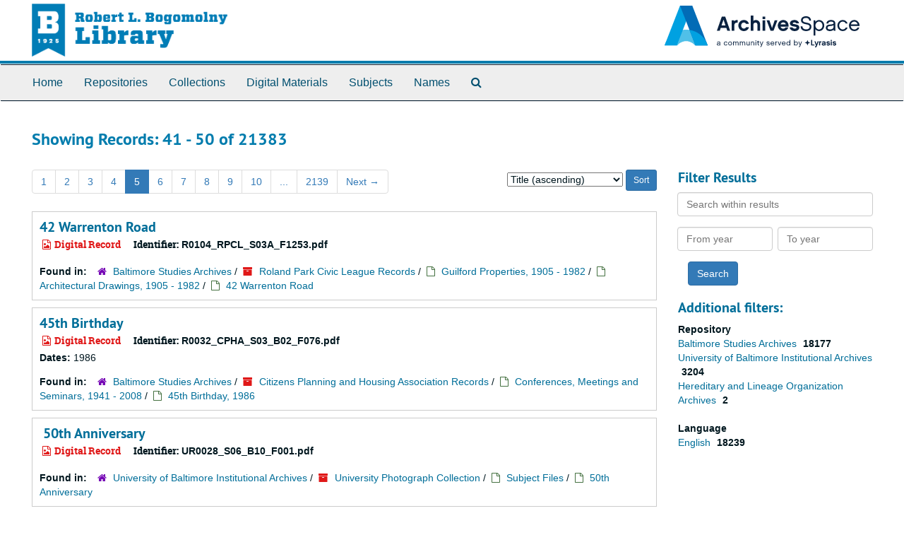

--- FILE ---
content_type: text/html;charset=utf-8
request_url: https://archivesspace.ubalt.edu/objects?q%5B%5D=%2A&op%5B%5D=OR&field%5B%5D=keyword&from_year%5B%5D=&to_year%5B%5D=&limit=digital_object&sort=title_sort%20asc&page=5
body_size: 33508
content:
<!DOCTYPE html>
<html lang="en">
<head>
    <!-- Google Tag Manager --> <script>(function(w,d,s,l,i){w[l]=w[l]||[];w[l].push({'gtm.start': new Date().getTime(),event:'gtm.js'});var f=d.getElementsByTagName(s)[0], j=d.createElement(s),dl=l!='dataLayer'?'&l='+l:'';j.async=true;j.src= 'https://www.googletagmanager.com/gtm.js?id='+i+dl;f.parentNode.insertBefore(j,f); })(window,document,'script','dataLayer','GTM-PS6C2R9');</script> <!-- End Google Tag Manager -->
	<meta charset="utf-8"/>
	<meta http-equiv="X-UA-Compatible" content="IE=edge"/>
	<meta name="viewport" content="width=device-width, initial-scale=1">
	<link href="/favicon.ico" rel="shortcut icon" type="image/x-icon" />
	<title>Records | University of Baltimore Library Archives</title>
	<meta name="csrf-param" content="authenticity_token" />
<meta name="csrf-token" content="0m/h3tgLgAQty9IuxKMEHORy7k+n91eaohsF33O8T4BY9YvRF0IZkgjzEFDAeOf658hsNDfMv1e9TF3jjPSHUg==" />

		<meta name="referrer" content="origin-when-cross-origin" />

	<script>
	 var APP_PATH = '/';
	 var SHOW_IDENTIFIERS_IN_TREE = false;
	</script>

	<link rel="stylesheet" media="all" href="/assets/application-c5ef6c3837eb5dfa7dbdd56630bce29abae71206f816c2cb3e936573b66c3028.css" />
	<script src="/assets/application-77406bf697558af1e782ad28fa7dc1be6c4f18508271369d4a2d9ef7aac90c32.js"></script>

	

			<!-- Begin plugin layout -->
			<link rel="stylesheet" media="screen" href="/assets/custom.css" />

  
			<!-- End plugin layout -->
			<!-- Begin plugin layout -->
			<link rel="stylesheet" media="screen" href="/assets/css/aeon_request_action.css" />

			<!-- End plugin layout -->

<!-- HTML5 shim and Respond.js for IE8 support of HTML5 elements and media queries -->
<!-- WARNING: Respond.js doesn't work if you view the page via file:// -->
<!--[if lt IE 9]>
	<script src="https://oss.maxcdn.com/html5shiv/3.7.3/html5shiv.min.js"></script>
	<script src="https://oss.maxcdn.com/respond/1.4.2/respond.min.js"></script>
<![endif]-->
</head>

<body>
    <!-- Google Tag Manager (noscript) -->
<noscript><iframe src="https://www.googletagmanager.com/ns.html?id=GTM-TEST"
height="0" width="0" style="display:none;visibility:hidden"></iframe></noscript>
<!-- End Google Tag Manager (noscript) -->
	<div class="skipnav">
  <a class="sr-only sr-only-focusable" href="#maincontent">Skip to main content</a>
        <a class="sr-only sr-only-focusable" href="#searchresults">Skip to search results</a>
</div>


	<div class="container-fluid no-pad">
		<section  id="header">
    
  <div class="row">
    <div class="col-sm-9">
	  <a href="https://www.ubalt.edu/library/special-collections/index.cfm">
		<img id="ub-logo" src="/assets/images/my_archive/library-logo-blue.png" alt = University of Baltimore Library Archives />  
	  </a>
    </div>
    <div class="col-sm-3 hidden-xs">
      <img class="logo" src="https://archivesspace.ubalt.edu/assets/ArchivesSpaceLogo-da56fe8352a82ebae1f494da5bb1cf9257f8cea03426eebd45b7d27e056a22b2.svg" alt="" />
    </div>
  </div>
</section>

		<section id="navigation">
  <nav class="navbar navbar-default" aria-label="top-level navigation">
    <div class="container-fluid navbar-header top-bar">
      <button type="button" class="navbar-toggle collapsed" data-toggle="collapse" data-target="#collapsemenu"
              aria-expanded="false">
        <span class="sr-only">Toggle navigation</span>
        <span class="icon-bar"></span>
        <span class="icon-bar"></span>
        <span class="icon-bar"></span>
      </button>
      <div class="collapse navbar-collapse" id="collapsemenu">
        <ul class="nav nav navbar-nav">
            <li><a href="https://archivesspace.ubalt.edu">Home</a></li>
            <li><a href="/repositories">Repositories</a></li>
            <li><a href="/repositories/resources">Collections</a></li>
            <li><a href="/objects?limit=digital_object">Digital Materials</a></li>
            <li><a href="/subjects">Subjects</a></li>
            <li><a href="/agents">Names</a></li>
            <li><a href="/search?reset=true" title="Search The Archives">
                <span class="fa fa-search" aria-hidden="true"></span>
                <span class="sr-only">Search The Archives</span>
              </a>
            </li>
        </ul>
      </div>
    </div>
  </nav>
</section>
	</div>

	<section id="content" class="container-fluid">
		<a name="maincontent" id="maincontent"></a>
		
		<div class="row">
  <div class="col-sm-12">
     



  <h2>Showing Records: 41 - 50 of 21383</h2>
  </div>
</div>

<div class="row">
  <div class="col-sm-9">
    <a name="main" title="Main Content"></a>
    <div class="row"><div class="col-sm-8">
    <div id="paging">
  
  <ul class="pagination">

        <li><a href="/objects?q[]=%2A&amp;op[]=OR&amp;field[]=keyword&amp;from_year[]=&amp;to_year[]=&amp;limit=digital_object&amp;sort=title_sort asc&page=1">1</a></li>
        <li><a href="/objects?q[]=%2A&amp;op[]=OR&amp;field[]=keyword&amp;from_year[]=&amp;to_year[]=&amp;limit=digital_object&amp;sort=title_sort asc&page=2">2</a></li>
        <li><a href="/objects?q[]=%2A&amp;op[]=OR&amp;field[]=keyword&amp;from_year[]=&amp;to_year[]=&amp;limit=digital_object&amp;sort=title_sort asc&page=3">3</a></li>
        <li><a href="/objects?q[]=%2A&amp;op[]=OR&amp;field[]=keyword&amp;from_year[]=&amp;to_year[]=&amp;limit=digital_object&amp;sort=title_sort asc&page=4">4</a></li>
        <li class="active"><a href="#">5</a></li>
        <li><a href="/objects?q[]=%2A&amp;op[]=OR&amp;field[]=keyword&amp;from_year[]=&amp;to_year[]=&amp;limit=digital_object&amp;sort=title_sort asc&page=6">6</a></li>
        <li><a href="/objects?q[]=%2A&amp;op[]=OR&amp;field[]=keyword&amp;from_year[]=&amp;to_year[]=&amp;limit=digital_object&amp;sort=title_sort asc&page=7">7</a></li>
        <li><a href="/objects?q[]=%2A&amp;op[]=OR&amp;field[]=keyword&amp;from_year[]=&amp;to_year[]=&amp;limit=digital_object&amp;sort=title_sort asc&page=8">8</a></li>
        <li><a href="/objects?q[]=%2A&amp;op[]=OR&amp;field[]=keyword&amp;from_year[]=&amp;to_year[]=&amp;limit=digital_object&amp;sort=title_sort asc&page=9">9</a></li>
        <li><a href="/objects?q[]=%2A&amp;op[]=OR&amp;field[]=keyword&amp;from_year[]=&amp;to_year[]=&amp;limit=digital_object&amp;sort=title_sort asc&page=10">10</a></li>
       <li><a href="" style="pointer-events: none;">...</a></li>
       <li><a href="/objects?q[]=%2A&amp;op[]=OR&amp;field[]=keyword&amp;from_year[]=&amp;to_year[]=&amp;limit=digital_object&amp;sort=title_sort asc&page=2139">2139</a></li>
      <li class="next"><a href="/objects?q[]=%2A&amp;op[]=OR&amp;field[]=keyword&amp;from_year[]=&amp;to_year[]=&amp;limit=digital_object&amp;sort=title_sort asc&page=6">Next <span aria-hidden="true">&rarr;</span></a></li>
</ul>
</div>

    </div>
    


<div class="col-sm-4 text-right sorter">
 <form class="form-horizontal" action="/objects?q[]=%2A&amp;op[]=OR&amp;field[]=keyword&amp;from_year[]=&amp;to_year[]=&amp;limit=digital_object" accept-charset="UTF-8" method="get"><input name="utf8" type="hidden" value="&#x2713;" />
     <input type="hidden" name="q[]" id="q_0" value="*" />
  <input type="hidden" name="op[]" id="op_0" value="OR" />
  <input type="hidden" name="field[]" id="field_0" value="keyword" />
  <input type="hidden" name="from_year[]" id="from_year_0" value="" />
  <input type="hidden" name="to_year[]" id="to_year_0" value="" />
  <input type="hidden" name="limit" id="limit" value="digital_object" />
  <input type="hidden" name="action" id="action" value="index" />

   <label class="sr-only" for="sort">Sort by:</label>
   <select name="sort" id="sort"><option value="">Relevance</option>
<option selected="selected" value="title_sort asc">Title (ascending)</option>
<option value="title_sort desc">Title (descending)</option>
<option value="year_sort asc">Year (ascending)</option>
<option value="year_sort desc">Year (descending)</option>
<option value="identifier asc">Identifier (ascending)</option>
<option value="identifier desc">Identifier (descending)</option></select>
   <input type="submit" name="commit" value="Sort" class="btn btn-primary btn-sm" data-disable-with="Sort" />
</form></div>


</div>
    <div class="row search-results"><div class="col-sm-12">

    <a name="searchresults" id="searchresults"></a>

         <div class="recordrow" style="clear:both" data-uri="/repositories/2/digital_objects/12164">
    

<h3>
    <a class="record-title" href="/repositories/2/digital_objects/12164">
      42 Warrenton Road
    </a>
</h3>


<div class="badge-and-identifier">
  <div class="record-type-badge digital_object">
    <i class="fa fa-file-image-o"></i>&#160;Digital Record 
  </div>
    <div class="identifier">
      <span class="id-label">Identifier:</span>&#160;<span class="component">R0104_RPCL_S03A_F1253.pdf</span>
    </div>
</div>

    <div class="recordsummary" style="clear:both">


    <div class="dates">
      
    </div>

  <div class="staff-hidden hide">
  </div>

    

  
  <div class="result_context">
      <strong>Found in: </strong>
<span class="repo_name">
  <span class='record-type-badge repository' aria-hidden='true'>       <i class='fa fa-home'></i>     </span>
  <a href="/repositories/2">Baltimore Studies Archives</a>
</span>

            /
<span class="resource_name">
  <span class='record-type-badge resource' aria-hidden='true'>       <i class='fa fa-archive'></i>     </span>

    <a href="/repositories/2/resources/92">Roland Park Civic League Records</a>
</span>

            /
<span class="archival_object_name">
  <span class='record-type-badge archival_object' aria-hidden='true'>       <i class='fa fa-file-o'></i>     </span>

    <a href="/repositories/2/archival_objects/12167">Guilford Properties, 1905 - 1982</a>
</span>

            /
<span class="archival_object_name">
  <span class='record-type-badge archival_object' aria-hidden='true'>       <i class='fa fa-file-o'></i>     </span>

    <a href="/repositories/2/archival_objects/12168">Architectural Drawings, 1905 - 1982</a>
</span>

            /
<span class="archival_object_name">
  <span class='record-type-badge archival_object' aria-hidden='true'>       <i class='fa fa-file-o'></i>     </span>

    <a href="/repositories/2/archival_objects/50881">42 Warrenton Road</a>
</span>

  </div>






</div>


   </div>

         <div class="recordrow" style="clear:both" data-uri="/repositories/2/digital_objects/6622">
    

<h3>
    <a class="record-title" href="/repositories/2/digital_objects/6622">
      45th Birthday
    </a>
</h3>


<div class="badge-and-identifier">
  <div class="record-type-badge digital_object">
    <i class="fa fa-file-image-o"></i>&#160;Digital Record 
  </div>
    <div class="identifier">
      <span class="id-label">Identifier:</span>&#160;<span class="component">R0032_CPHA_S03_B02_F076.pdf</span>
    </div>
</div>

    <div class="recordsummary" style="clear:both">


    <div class="dates">
        <strong>Dates: </strong>
      1986
    </div>

  <div class="staff-hidden hide">
  </div>

    

  
  <div class="result_context">
      <strong>Found in: </strong>
<span class="repo_name">
  <span class='record-type-badge repository' aria-hidden='true'>       <i class='fa fa-home'></i>     </span>
  <a href="/repositories/2">Baltimore Studies Archives</a>
</span>

            /
<span class="resource_name">
  <span class='record-type-badge resource' aria-hidden='true'>       <i class='fa fa-archive'></i>     </span>

    <a href="/repositories/2/resources/137">Citizens Planning and Housing Association Records</a>
</span>

            /
<span class="archival_object_name">
  <span class='record-type-badge archival_object' aria-hidden='true'>       <i class='fa fa-file-o'></i>     </span>

    <a href="/repositories/2/archival_objects/13049">Conferences, Meetings and Seminars, 1941 - 2008</a>
</span>

            /
<span class="archival_object_name">
  <span class='record-type-badge archival_object' aria-hidden='true'>       <i class='fa fa-file-o'></i>     </span>

    <a href="/repositories/2/archival_objects/95268">45th Birthday, 1986</a>
</span>

  </div>






</div>


   </div>

         <div class="recordrow" style="clear:both" data-uri="/repositories/4/digital_objects/20283">
    

<h3>
    <a class="record-title" href="/repositories/4/digital_objects/20283">
       50th Anniversary
    </a>
</h3>


<div class="badge-and-identifier">
  <div class="record-type-badge digital_object">
    <i class="fa fa-file-image-o"></i>&#160;Digital Record 
  </div>
    <div class="identifier">
      <span class="id-label">Identifier:</span>&#160;<span class="component">UR0028_S06_B10_F001.pdf</span>
    </div>
</div>

    <div class="recordsummary" style="clear:both">


    <div class="dates">
      
    </div>

  <div class="staff-hidden hide">
  </div>

    

  
  <div class="result_context">
      <strong>Found in: </strong>
<span class="repo_name">
  <span class='record-type-badge repository' aria-hidden='true'>       <i class='fa fa-home'></i>     </span>
  <a href="/repositories/4">University of Baltimore Institutional Archives</a>
</span>

            /
<span class="resource_name">
  <span class='record-type-badge resource' aria-hidden='true'>       <i class='fa fa-archive'></i>     </span>

    <a href="/repositories/4/resources/185">University Photograph Collection</a>
</span>

            /
<span class="archival_object_name">
  <span class='record-type-badge archival_object' aria-hidden='true'>       <i class='fa fa-file-o'></i>     </span>

    <a href="/repositories/4/archival_objects/25874">Subject Files</a>
</span>

            /
<span class="archival_object_name">
  <span class='record-type-badge archival_object' aria-hidden='true'>       <i class='fa fa-file-o'></i>     </span>

    <a href="/repositories/4/archival_objects/36005">50th Anniversary</a>
</span>

  </div>






</div>


   </div>

         <div class="recordrow" style="clear:both" data-uri="/repositories/4/digital_objects/19627">
    

<h3>
    <a class="record-title" href="/repositories/4/digital_objects/19627">
      50th Anniversary
    </a>
</h3>


<div class="badge-and-identifier">
  <div class="record-type-badge digital_object">
    <i class="fa fa-file-image-o"></i>&#160;Digital Record 
  </div>
    <div class="identifier">
      <span class="id-label">Identifier:</span>&#160;<span class="component">UR0028_S02_B02_F045.pdf</span>
    </div>
</div>

    <div class="recordsummary" style="clear:both">


    <div class="dates">
      
    </div>

  <div class="staff-hidden hide">
  </div>

    

  
  <div class="result_context">
      <strong>Found in: </strong>
<span class="repo_name">
  <span class='record-type-badge repository' aria-hidden='true'>       <i class='fa fa-home'></i>     </span>
  <a href="/repositories/4">University of Baltimore Institutional Archives</a>
</span>

            /
<span class="resource_name">
  <span class='record-type-badge resource' aria-hidden='true'>       <i class='fa fa-archive'></i>     </span>

    <a href="/repositories/4/resources/185">University Photograph Collection</a>
</span>

            /
<span class="archival_object_name">
  <span class='record-type-badge archival_object' aria-hidden='true'>       <i class='fa fa-file-o'></i>     </span>

    <a href="/repositories/4/archival_objects/25870">Events</a>
</span>

            /
<span class="archival_object_name">
  <span class='record-type-badge archival_object' aria-hidden='true'>       <i class='fa fa-file-o'></i>     </span>

    <a href="/repositories/4/archival_objects/35256">50th Anniversary, 1975</a>
</span>

  </div>






</div>


   </div>

         <div class="recordrow" style="clear:both" data-uri="/repositories/2/digital_objects/386">
    

<h3>
    <a class="record-title" href="/repositories/2/digital_objects/386">
      50th Anniversary Appreciation and Commendation Communications
    </a>
</h3>


<div class="badge-and-identifier">
  <div class="record-type-badge digital_object">
    <i class="fa fa-file-image-o"></i>&#160;Digital Record 
  </div>
    <div class="identifier">
      <span class="id-label">Identifier:</span>&#160;<span class="component">R0008_BCPS_S03_B02_F014.pdf</span>
    </div>
</div>

    <div class="recordsummary" style="clear:both">


    <div class="dates">
        <strong>Dates: </strong>
      1987-05 - 1987-06
    </div>

  <div class="staff-hidden hide">
  </div>

    

  
  <div class="result_context">
      <strong>Found in: </strong>
<span class="repo_name">
  <span class='record-type-badge repository' aria-hidden='true'>       <i class='fa fa-home'></i>     </span>
  <a href="/repositories/2">Baltimore Studies Archives</a>
</span>

            /
<span class="resource_name">
  <span class='record-type-badge resource' aria-hidden='true'>       <i class='fa fa-archive'></i>     </span>

    <a href="/repositories/2/resources/10">Baltimore City Public Schools Social Work Services Records</a>
</span>

            /
<span class="archival_object_name">
  <span class='record-type-badge archival_object' aria-hidden='true'>       <i class='fa fa-file-o'></i>     </span>

    <a href="/repositories/2/archival_objects/137">Service and Related Programs</a>
</span>

            /
<span class="archival_object_name">
  <span class='record-type-badge archival_object' aria-hidden='true'>       <i class='fa fa-file-o'></i>     </span>

    <a href="/repositories/2/archival_objects/40596">50th Anniversary Appreciation and Commendation Communications, 1987-05 - 1987-06</a>
</span>

  </div>






</div>


   </div>

         <div class="recordrow" style="clear:both" data-uri="/repositories/2/digital_objects/385">
    

<h3>
    <a class="record-title" href="/repositories/2/digital_objects/385">
      50th Anniversary Financial Accounts/Receipts
    </a>
</h3>


<div class="badge-and-identifier">
  <div class="record-type-badge digital_object">
    <i class="fa fa-file-image-o"></i>&#160;Digital Record 
  </div>
    <div class="identifier">
      <span class="id-label">Identifier:</span>&#160;<span class="component"> R0008_BCPS_S03_B02_F013.pdf</span>
    </div>
</div>

    <div class="recordsummary" style="clear:both">


    <div class="dates">
        <strong>Dates: </strong>
      1987-02 - 1987-06
    </div>

  <div class="staff-hidden hide">
  </div>

    

  
  <div class="result_context">
      <strong>Found in: </strong>
<span class="repo_name">
  <span class='record-type-badge repository' aria-hidden='true'>       <i class='fa fa-home'></i>     </span>
  <a href="/repositories/2">Baltimore Studies Archives</a>
</span>

            /
<span class="resource_name">
  <span class='record-type-badge resource' aria-hidden='true'>       <i class='fa fa-archive'></i>     </span>

    <a href="/repositories/2/resources/10">Baltimore City Public Schools Social Work Services Records</a>
</span>

            /
<span class="archival_object_name">
  <span class='record-type-badge archival_object' aria-hidden='true'>       <i class='fa fa-file-o'></i>     </span>

    <a href="/repositories/2/archival_objects/137">Service and Related Programs</a>
</span>

            /
<span class="archival_object_name">
  <span class='record-type-badge archival_object' aria-hidden='true'>       <i class='fa fa-file-o'></i>     </span>

    <a href="/repositories/2/archival_objects/40595">50th Anniversary Financial Accounts/Receipts, 1987-02 - 1987-06</a>
</span>

  </div>






</div>


   </div>

         <div class="recordrow" style="clear:both" data-uri="/repositories/2/digital_objects/381">
    

<h3>
    <a class="record-title" href="/repositories/2/digital_objects/381">
      50th Anniversary Planning Committee
    </a>
</h3>


<div class="badge-and-identifier">
  <div class="record-type-badge digital_object">
    <i class="fa fa-file-image-o"></i>&#160;Digital Record 
  </div>
    <div class="identifier">
      <span class="id-label">Identifier:</span>&#160;<span class="component">R0008_BCPS_S03_B02_F009.pdf</span>
    </div>
</div>

    <div class="recordsummary" style="clear:both">


    <div class="dates">
        <strong>Dates: </strong>
      1987-02 - 1987-06
    </div>

  <div class="staff-hidden hide">
  </div>

    

  
  <div class="result_context">
      <strong>Found in: </strong>
<span class="repo_name">
  <span class='record-type-badge repository' aria-hidden='true'>       <i class='fa fa-home'></i>     </span>
  <a href="/repositories/2">Baltimore Studies Archives</a>
</span>

            /
<span class="resource_name">
  <span class='record-type-badge resource' aria-hidden='true'>       <i class='fa fa-archive'></i>     </span>

    <a href="/repositories/2/resources/10">Baltimore City Public Schools Social Work Services Records</a>
</span>

            /
<span class="archival_object_name">
  <span class='record-type-badge archival_object' aria-hidden='true'>       <i class='fa fa-file-o'></i>     </span>

    <a href="/repositories/2/archival_objects/137">Service and Related Programs</a>
</span>

            /
<span class="archival_object_name">
  <span class='record-type-badge archival_object' aria-hidden='true'>       <i class='fa fa-file-o'></i>     </span>

    <a href="/repositories/2/archival_objects/40591">50th Anniversary Planning Committee, 1987-02 - 1987-06</a>
</span>

  </div>






</div>


   </div>

         <div class="recordrow" style="clear:both" data-uri="/repositories/2/digital_objects/380">
    

<h3>
    <a class="record-title" href="/repositories/2/digital_objects/380">
      50th Anniversary Publicity/Program Materials
    </a>
</h3>


<div class="badge-and-identifier">
  <div class="record-type-badge digital_object">
    <i class="fa fa-file-image-o"></i>&#160;Digital Record 
  </div>
    <div class="identifier">
      <span class="id-label">Identifier:</span>&#160;<span class="component"> R0008_BCPS_S03_B02_F008.pdf</span>
    </div>
</div>

    <div class="recordsummary" style="clear:both">


    <div class="dates">
        <strong>Dates: </strong>
      1987-02 - 1987-05
    </div>

  <div class="staff-hidden hide">
  </div>

    

  
  <div class="result_context">
      <strong>Found in: </strong>
<span class="repo_name">
  <span class='record-type-badge repository' aria-hidden='true'>       <i class='fa fa-home'></i>     </span>
  <a href="/repositories/2">Baltimore Studies Archives</a>
</span>

            /
<span class="resource_name">
  <span class='record-type-badge resource' aria-hidden='true'>       <i class='fa fa-archive'></i>     </span>

    <a href="/repositories/2/resources/10">Baltimore City Public Schools Social Work Services Records</a>
</span>

            /
<span class="archival_object_name">
  <span class='record-type-badge archival_object' aria-hidden='true'>       <i class='fa fa-file-o'></i>     </span>

    <a href="/repositories/2/archival_objects/137">Service and Related Programs</a>
</span>

            /
<span class="archival_object_name">
  <span class='record-type-badge archival_object' aria-hidden='true'>       <i class='fa fa-file-o'></i>     </span>

    <a href="/repositories/2/archival_objects/40590">50th Anniversary Publicity/Program Materials, 1987-02 - 1987-05</a>
</span>

  </div>






</div>


   </div>

         <div class="recordrow" style="clear:both" data-uri="/repositories/4/digital_objects/19576">
    

<h3>
    <a class="record-title" href="/repositories/4/digital_objects/19576">
      50th Regiment Armory Ribbon Cutting
    </a>
</h3>


<div class="badge-and-identifier">
  <div class="record-type-badge digital_object">
    <i class="fa fa-file-image-o"></i>&#160;Digital Record 
  </div>
    <div class="identifier">
      <span class="id-label">Identifier:</span>&#160;<span class="component">UR0028_S02_B02_F001.pdf</span>
    </div>
</div>

    <div class="recordsummary" style="clear:both">


    <div class="dates">
      
    </div>

  <div class="staff-hidden hide">
  </div>

    

  
  <div class="result_context">
      <strong>Found in: </strong>
<span class="repo_name">
  <span class='record-type-badge repository' aria-hidden='true'>       <i class='fa fa-home'></i>     </span>
  <a href="/repositories/4">University of Baltimore Institutional Archives</a>
</span>

            /
<span class="resource_name">
  <span class='record-type-badge resource' aria-hidden='true'>       <i class='fa fa-archive'></i>     </span>

    <a href="/repositories/4/resources/185">University Photograph Collection</a>
</span>

            /
<span class="archival_object_name">
  <span class='record-type-badge archival_object' aria-hidden='true'>       <i class='fa fa-file-o'></i>     </span>

    <a href="/repositories/4/archival_objects/25870">Events</a>
</span>

            /
<span class="archival_object_name">
  <span class='record-type-badge archival_object' aria-hidden='true'>       <i class='fa fa-file-o'></i>     </span>

    <a href="/repositories/4/archival_objects/35212">50th Regiment Armory Ribbon Cutting</a>
</span>

  </div>






</div>


   </div>

         <div class="recordrow" style="clear:both" data-uri="/repositories/2/digital_objects/14481">
    

<h3>
    <a class="record-title" href="/repositories/2/digital_objects/14481">
      60 Minutes, Early Spiro Agnew - One of Our Billionaires Is Missing - Part 1
    </a>
</h3>


<div class="badge-and-identifier">
  <div class="record-type-badge digital_object">
    <i class="fa fa-file-image-o"></i>&#160;Digital Record 
  </div>
    <div class="identifier">
      <span class="id-label">Identifier:</span>&#160;<span class="component">UNKNOWN_1113_005_DIG.avi</span>
    </div>
</div>

    <div class="recordsummary" style="clear:both">


    <div class="dates">
        <strong>Dates: </strong>
      1971-02-02
    </div>

  <div class="staff-hidden hide">
  </div>

    

  
  <div class="result_context">
      <strong>Found in: </strong>
<span class="repo_name">
  <span class='record-type-badge repository' aria-hidden='true'>       <i class='fa fa-home'></i>     </span>
  <a href="/repositories/2">Baltimore Studies Archives</a>
</span>

            /
<span class="resource_name">
  <span class='record-type-badge resource' aria-hidden='true'>       <i class='fa fa-archive'></i>     </span>

    <a href="/repositories/2/resources/126">WMAR-TV Collection</a>
</span>

            /
<span class="archival_object_name">
  <span class='record-type-badge archival_object' aria-hidden='true'>       <i class='fa fa-file-o'></i>     </span>

    <a href="/repositories/2/archival_objects/124074">CBS News</a>
</span>

            /
<span class="archival_object_name">
  <span class='record-type-badge archival_object' aria-hidden='true'>       <i class='fa fa-file-o'></i>     </span>

    <a href="/repositories/2/archival_objects/124014">60 Minutes, Early Spiro Agnew - One of Our Billionaires Is Missing, 1971-02-02</a>
</span>

  </div>






</div>


   </div>

    </div></div>
    <div class="row"><div class="col-sm-9">
    <div id="paging_bottom">
  
  <ul class="pagination">

        <li><a href="/objects?q[]=%2A&amp;op[]=OR&amp;field[]=keyword&amp;from_year[]=&amp;to_year[]=&amp;limit=digital_object&amp;sort=title_sort asc&page=1">1</a></li>
        <li><a href="/objects?q[]=%2A&amp;op[]=OR&amp;field[]=keyword&amp;from_year[]=&amp;to_year[]=&amp;limit=digital_object&amp;sort=title_sort asc&page=2">2</a></li>
        <li><a href="/objects?q[]=%2A&amp;op[]=OR&amp;field[]=keyword&amp;from_year[]=&amp;to_year[]=&amp;limit=digital_object&amp;sort=title_sort asc&page=3">3</a></li>
        <li><a href="/objects?q[]=%2A&amp;op[]=OR&amp;field[]=keyword&amp;from_year[]=&amp;to_year[]=&amp;limit=digital_object&amp;sort=title_sort asc&page=4">4</a></li>
        <li class="active"><a href="#">5</a></li>
        <li><a href="/objects?q[]=%2A&amp;op[]=OR&amp;field[]=keyword&amp;from_year[]=&amp;to_year[]=&amp;limit=digital_object&amp;sort=title_sort asc&page=6">6</a></li>
        <li><a href="/objects?q[]=%2A&amp;op[]=OR&amp;field[]=keyword&amp;from_year[]=&amp;to_year[]=&amp;limit=digital_object&amp;sort=title_sort asc&page=7">7</a></li>
        <li><a href="/objects?q[]=%2A&amp;op[]=OR&amp;field[]=keyword&amp;from_year[]=&amp;to_year[]=&amp;limit=digital_object&amp;sort=title_sort asc&page=8">8</a></li>
        <li><a href="/objects?q[]=%2A&amp;op[]=OR&amp;field[]=keyword&amp;from_year[]=&amp;to_year[]=&amp;limit=digital_object&amp;sort=title_sort asc&page=9">9</a></li>
        <li><a href="/objects?q[]=%2A&amp;op[]=OR&amp;field[]=keyword&amp;from_year[]=&amp;to_year[]=&amp;limit=digital_object&amp;sort=title_sort asc&page=10">10</a></li>
       <li><a href="" style="pointer-events: none;">...</a></li>
       <li><a href="/objects?q[]=%2A&amp;op[]=OR&amp;field[]=keyword&amp;from_year[]=&amp;to_year[]=&amp;limit=digital_object&amp;sort=title_sort asc&page=2139">2139</a></li>
      <li class="next"><a href="/objects?q[]=%2A&amp;op[]=OR&amp;field[]=keyword&amp;from_year[]=&amp;to_year[]=&amp;limit=digital_object&amp;sort=title_sort asc&page=6">Next <span aria-hidden="true">&rarr;</span></a></li>
</ul>
</div>

    </div></div>
  </div>
  <div id="filter-sidebar" class="col-sm-3">
    <a name="filter" title="Filter Results"></a>
    
<div class="filters">
</div>

<h3>Filter Results</h3>
 <div class="filter_more">
   <form class="form-horizontal" action="/objects?q[]=%2A&amp;op[]=OR&amp;field[]=keyword&amp;from_year[]=&amp;to_year[]=&amp;limit=digital_object" accept-charset="UTF-8" method="get"><input name="utf8" type="hidden" value="&#x2713;" />
          <input type="hidden" name="q[]" value="*" />
  <input type="hidden" name="op[]" value="OR" />
  <input type="hidden" name="field[]" value="keyword" />
  <input type="hidden" name="from_year[]" value="" />
  <input type="hidden" name="to_year[]" value="" />
  <input type="hidden" name="limit" value="digital_object" />
  <input type="hidden" name="action" value="index" />

          <div class="form-group">
            <input type="hidden" name="sort" value="" />
            <label class="sr-only" for="filter_q">Search within results</label>
            <input type="text" name="filter_q[]" id="filter_q" placeholder="Search within results" class="form-control" />
          </div>
          <div class="form-group">
            <div class="col-md-6 year_from">
              <label class="sr-only" for="filter_from_year">From year</label>
              <input type="text" name="filter_from_year" id="filter_from_year" size="4" maxlength="4" class="form-control" placeholder="From year" />
            </div>
            <div class="col-md-6 year_to">
              <label class="sr-only" for="filter_to_year">To year</label>
              <input type="text" name="filter_to_year" id="filter_to_year" size="4" maxlength="4" class="form-control" placeholder="To year" />
            </div>
          </div>

       <input type="submit" name="commit" value="Search" class="btn btn-primary" data-disable-with="Search" />
</form> </div>

<h3>Additional filters: </h3>
<dl id="facets">



    <dt>Repository</dt>
      <dd>
        <a href="/objects?q[]=%2A&amp;op[]=OR&amp;field[]=keyword&amp;from_year[]=&amp;to_year[]=&amp;limit=digital_object&amp;sort=title_sort asc&amp;filter_fields[]=repository&amp;filter_values[]=%2Frepositories%2F2"
           rel="nofollow"
           title="Filter By 'Baltimore Studies Archives'">
          Baltimore Studies Archives
        </a>
        <span class="recordnumber">18177</span>
      </dd>
      <dd>
        <a href="/objects?q[]=%2A&amp;op[]=OR&amp;field[]=keyword&amp;from_year[]=&amp;to_year[]=&amp;limit=digital_object&amp;sort=title_sort asc&amp;filter_fields[]=repository&amp;filter_values[]=%2Frepositories%2F4"
           rel="nofollow"
           title="Filter By 'University of Baltimore Institutional Archives'">
          University of Baltimore Institutional Archives
        </a>
        <span class="recordnumber">3204</span>
      </dd>
      <dd>
        <a href="/objects?q[]=%2A&amp;op[]=OR&amp;field[]=keyword&amp;from_year[]=&amp;to_year[]=&amp;limit=digital_object&amp;sort=title_sort asc&amp;filter_fields[]=repository&amp;filter_values[]=%2Frepositories%2F5"
           rel="nofollow"
           title="Filter By 'Hereditary and Lineage Organization Archives'">
          Hereditary and Lineage Organization Archives
        </a>
        <span class="recordnumber">2</span>
      </dd>
    <span class="type-spacer">&nbsp;</span>

    <dt>Language</dt>
      <dd>
        <a href="/objects?q[]=%2A&amp;op[]=OR&amp;field[]=keyword&amp;from_year[]=&amp;to_year[]=&amp;limit=digital_object&amp;sort=title_sort asc&amp;filter_fields[]=langcode&amp;filter_values[]=eng"
           rel="nofollow"
           title="Filter By 'English'">
          English
        </a>
        <span class="recordnumber">18239</span>
      </dd>
    <span class="type-spacer">&nbsp;</span>
</dl>


  </div>

</div>

	</section>

	<script  type="text/javascript" >
		$(".upper-record-details .note-content").each(function(index, element){$(this).readmore(450)});
	</script>

	<div class="container-fluid panel-footer">
  <div class="row">
     <div class="col-md-12">
       <p class="footer-items"><a href="https://asa.ubalt.edu">Staff Interface</a>
         | Visit <a href='http://archivesspace.org'>ArchivesSpace.org</a>
         | v3.5.1
          | <a id='aspaceFeedbackLink' href='https://archivesspace.org/contact' target='_blank'>Send Feedback or Report a Problem</a></p>
     </div>
  </div>
</div>



</body>
</html>
